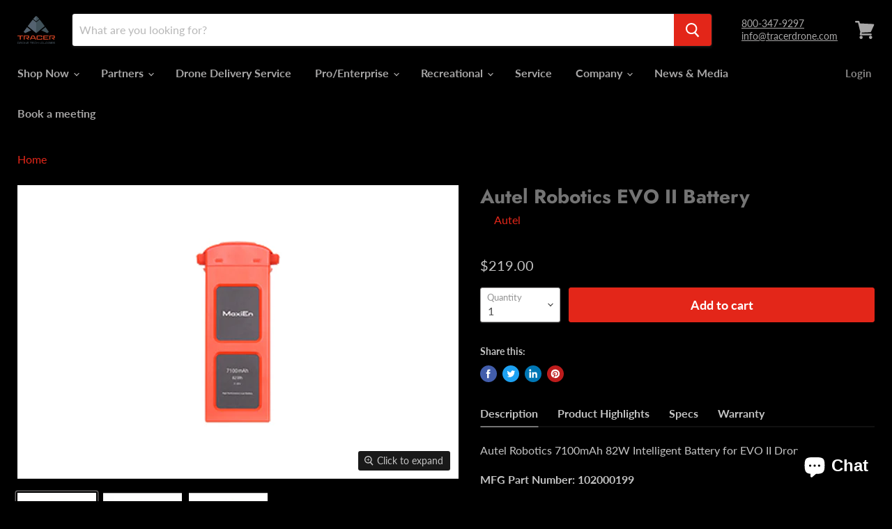

--- FILE ---
content_type: text/html; charset=utf-8
request_url: https://www.tracerdrone.com/collections/all/products/evo-ii-battery?view=_recently-viewed
body_size: 956
content:




























<li
  class="productgrid--item  imagestyle--natural        product-recently-viewed-card  show-actions--mobile"
  data-product-item
  data-product-quickshop-url="/products/evo-ii-battery"
  data-quickshop-hash="037d13da2812dab6a0e5a2325b4d60b8919192f79a9021757cd8e01f1077234c"
  
    data-recently-viewed-card
  
>
  <div class="productitem" data-product-item-content>
    <div class="product-recently-viewed-card-time" data-product-handle="evo-ii-battery">
      <button
        class="product-recently-viewed-card-remove"
        aria-label="close"
        data-remove-recently-viewed
      >
        <svg
  aria-hidden="true"
  focusable="false"
  role="presentation"
  width="10"
  height="10"
  viewBox="0 0 10 10"
  xmlns="http://www.w3.org/2000/svg"
>
  <path d="M6.08785659,5 L9.77469752,1.31315906 L8.68684094,0.225302476 L5,3.91214341 L1.31315906,0.225302476 L0.225302476,1.31315906 L3.91214341,5 L0.225302476,8.68684094 L1.31315906,9.77469752 L5,6.08785659 L8.68684094,9.77469752 L9.77469752,8.68684094 L6.08785659,5 Z"></path>
</svg>
      </button>
    </div>
    <a
      class="productitem--image-link"
      href="/products/evo-ii-battery"
      tabindex="-1"
      data-product-page-link
    >
      <figure class="productitem--image" data-product-item-image>
        
          
          

  
    <noscript data-rimg-noscript>
      <img
        
          src="//www.tracerdrone.com/cdn/shop/products/Battery_BottomREDUCED_696x464copy_512x342.jpg?v=1646188347"
        

        alt=""
        data-rimg="noscript"
        srcset="//www.tracerdrone.com/cdn/shop/products/Battery_BottomREDUCED_696x464copy_512x342.jpg?v=1646188347 1x, //www.tracerdrone.com/cdn/shop/products/Battery_BottomREDUCED_696x464copy_691x462.jpg?v=1646188347 1.35x"
        class="productitem--image-primary"
        
        
      >
    </noscript>
  

  <img
    
      src="//www.tracerdrone.com/cdn/shop/products/Battery_BottomREDUCED_696x464copy_512x342.jpg?v=1646188347"
    
    alt=""

    
      data-rimg="lazy"
      data-rimg-scale="1"
      data-rimg-template="//www.tracerdrone.com/cdn/shop/products/Battery_BottomREDUCED_696x464copy_{size}.jpg?v=1646188347"
      data-rimg-max="696x464"
      data-rimg-crop="false"
      
      srcset="data:image/svg+xml;utf8,<svg%20xmlns='http://www.w3.org/2000/svg'%20width='512'%20height='342'></svg>"
    

    class="productitem--image-primary"
    
    
  >



  <div data-rimg-canvas></div>


        

        

<span class="productitem--badge badge--sale"
    data-badge-sales
    style="display: none;"
  >
    
      Sale
    
  </span>
      </figure>
    </a><div class="productitem--info">
      

      

      <h2 class="productitem--title">
        <a href="/products/evo-ii-battery" data-product-page-link>
          Autel Robotics EVO II Battery
        </a>
      </h2>

      
        <span class="productitem--vendor">
          <a href="/collections/vendors?q=Autel" title="Autel">Autel</a>
        </span>
      

      
        
<div class="productitem--price ">
  <div
    class="price--compare-at "
    data-price-compare-at
  >
  </div>

  <div class="price--main" data-price>
      
      <span class="money">
        $219.00
      </span>
    
  </div>

  
  
  
  

  <div
    class="
      product--unit-price
      hidden
    "
    data-unit-price
  >
    <span class="product--total-quantity" data-total-quantity></span> | <span class="product--unit-price-amount money" data-unit-price-amount></span> / <span class="product--unit-price-measure" data-unit-price-measure></span>
  </div></div>


      

      

      
        <div class="productitem--description">
          <p>
Description
Product Highlights
Specs
Warranty



Autel Robotics 7100mAh 82W Intelligent Battery for EVO II Drone
MFG Part Number: 102000199 
Keep ...</p>

          
            <a
              href="/products/evo-ii-battery"
              class="productitem--link"
              data-product-page-link
            >
              View full details
            </a>
          
        </div>
      
    </div>

    
  <!-- "snippets/preorder-now-collection-item.liquid" was not rendered, the associated app was uninstalled --></div>

  
    <script type="application/json" data-quick-buy-settings>
      {
        "cart_redirection": false,
        "money_format": "${{amount}}"
      }
    </script>
  
</li>



--- FILE ---
content_type: text/html; charset=UTF-8
request_url: https://www.kwipped.com/approve/plugin_client_button_code/eyJpdiI6ImllZmJzOHNKK1pRU2ticmdaa2oxdEE9PSIsInZhbHVlIjoiUlJNa1RldGE3TkxDU240UXg0anFodz09IiwibWFjIjoiYjU1ZjRjYzI3Y2UxNWNjNDgwNDE2N2Q1NzE0MGZiNTNmNmFjNzM0NDFiYWE5OGIyZDhlZmI1YzJlNjZiY2FhOSJ9
body_size: 6982
content:
kwipped_approve = kwipped_approve || {};
kwipped_approve.button_definition = {};
//**********************************************************************
//* APPROVE button template definition
//* IMPORTANT - The actual button code will be dropped in place by blade.
//**********************************************************************ß
kwipped_approve.button_definition.template = document.createElement('template');
kwipped_approve.button_definition.template.innerHTML = /*html*/`
	<style>
		.reset{
			all: initial;
			/*
			* {
				all: unset;
			}
			*/
		}
		.loader {
			border: 2px solid #f3f3f3; /* Light grey */
			border-top: 2px solid #3498db; /* Blue */
			border-radius: 50%;
			width: 10px;
			height: 10px;
			animation: spin 1s linear infinite;
			margin:auto;
		}
		@keyframes  spin {
			0% { transform: rotate(0deg); }
			100% { transform: rotate(360deg); }
		}
		.hide{
			display:none;
		}
	</style>
	<div class="reset" id="main_content">
		<style style="display:none;">
			/* Safari 16.5 started displaying the syle tag when all:unset is present. */
			style {
				display:none !important;
			}
		</style>
		<style>
.approve_button{
    color: #fff!important;
    border: 1px solid #ffffff;
    background-color: #418ac9;
    padding: 12px 30px;
    font-size: 14px;
    font-family: 'helvetica','Helvetica Neue', Helvetica,Arial,sans-serif;
    font-weight: 700;
    font-style: normal;
    line-height: 20px;
    text-align: center!important;
    text-decoration: none!important;
    letter-spacing: .5px;
    height:24px;
    display:flex;
    align-items:center;
    border-radius: 4px;
    position: relative;
    width: auto;
    
    cursor: pointer;
}

.approve_button:hover {
    background-color:#ffffff;
    border: 1px solid #418ac9;
}
.approve_button:hover div {
    color:#418ac9;
}
.approve_button:hover span {
    color:#418ac9;
}

.teaser_container{
	display: flex;
	color:#ffffff;
	flex-grow:1;
	width:100%;
	height:20px;
 	padding:5px;
	text-align:center;
	flex-direction: column;
  	justify-content: center;
	
}
.teaser{
    font-size:1.2em;
    color:#ffffff;
    line-height:1.2em;

}

.finance-text { 
    color:#ffffff;
    font-weight:400;
    font-size:16px;
}

.btn-container {
	width:100%;
	display:inline-block;
}
.powered-by { 
    font-size:0.7em;
    font-family: 'helvetica','Helvetica Neue',Helvetica,Arial,sans-serif;
    text-align:center;
    margin-top:5px;

}
.powered-by-text {
    display:inline-block;
    color:#ffffff;
 
}
</style>

<div class="btn-container">
    <div button class="approve_button">
        <div class="teaser_container">
            <div class="loader hide" loader></div>
    		<div teaser_wrapper>
    		    <span class="finance-text">Finance for as low as </span> <span class="teaser">$</span><span teaser class="teaser">365</span>/mo
    		</div>
		</div>
    </div>
    <div class="powered-by">
		<span class="powered-by-text">Business Financing Powered By</span><svg style="margin-left:5px; margin-top:1px;" width="70" height="15" viewBox="0 0 2100 450" fill="none" xmlns="http://www.w3.org/2000/svg"><g clip-path="url(#clip0_430_79)"><path opacity="0.35" d="M1681.6 484.742C1681.6 493.153 1648.94 500 1608.66 500C1568.37 500 1535.71 493.153 1535.71 484.742C1535.71 476.33 1568.37 469.483 1608.66 469.483C1648.94 469.483 1681.6 476.33 1681.6 484.742Z" fill="#37444C"/><path d="M126.95 151.359H183.541L303.118 432.854H238.959L213.472 370.158H95.4568L69.9691 432.854H7.3728L126.95 151.359ZM191.548 315.874L154.489 225.254L117.429 315.874H191.548Z" fill="white"/><path d="M310.54 437.744H235.688L210.152 375.049H98.7283L73.1917 437.744H0L123.728 146.469H186.812L310.54 437.744ZM242.28 427.963H295.794L180.367 156.25H130.222L14.7458 427.963H66.6489L92.1855 365.268H216.743L242.28 427.963ZM198.824 320.765H110.105L154.44 212.343L198.775 320.765H198.824ZM124.655 310.984H184.224L154.44 238.165L124.655 310.984Z" fill="white"/><path d="M346.233 153.365H460.244C526.795 153.365 567.077 192.88 567.077 250.001V250.783C567.077 315.484 516.834 348.983 454.287 348.983H407.657V432.806H346.281V153.365H346.233ZM456.24 294.308C486.952 294.308 504.872 275.92 504.872 252.006V251.223C504.872 223.69 485.731 208.921 455.068 208.921H407.608V294.357H456.24V294.308Z" fill="white"/><path d="M412.491 437.745H341.35V148.475H460.244C528.113 148.475 571.96 188.332 571.96 250V250.783C571.96 313.43 525.77 353.874 454.287 353.874H412.54V437.696L412.491 437.745ZM351.115 427.964H402.725V344.142H454.238C519.813 344.142 562.146 307.512 562.146 250.832V250.049C562.146 194.347 522.108 158.304 460.195 158.304H351.066V428.013L351.115 427.964ZM456.24 299.198H402.725V203.981H455.068C489.345 203.981 509.754 221.636 509.754 251.174V251.957C509.754 280.175 488.27 299.149 456.24 299.149V299.198ZM412.491 289.417H456.24C482.802 289.417 499.989 274.746 499.989 252.006V251.223C499.989 218.653 471.816 213.811 455.068 213.811H412.491V289.466V289.417Z" fill="white"/><path d="M612.535 153.365H726.546C793.098 153.365 833.38 192.88 833.38 250.001V250.783C833.38 315.484 783.137 348.983 720.59 348.983H673.96V432.806H612.584V153.365H612.535ZM722.543 294.308C753.255 294.308 771.174 275.92 771.174 252.006V251.223C771.174 223.69 752.034 208.921 721.322 208.921H673.862V294.357H722.494L722.543 294.308Z" fill="white"/><path d="M678.794 437.745H607.653V148.475H726.546C794.416 148.475 838.263 188.332 838.263 250V250.783C838.263 313.43 792.072 353.874 720.59 353.874H678.842V437.696L678.794 437.745ZM617.418 427.964H669.028V344.142H720.541C786.116 344.142 828.449 307.512 828.449 250.832V250.049C828.449 194.347 788.41 158.304 726.498 158.304H617.369V428.013L617.418 427.964ZM722.543 299.198H669.028V203.981H721.371C755.647 203.981 776.106 221.636 776.106 251.174V251.957C776.106 280.175 754.622 299.149 722.592 299.149L722.543 299.198ZM678.794 289.417H722.543C749.105 289.417 766.292 274.746 766.292 252.006V251.223C766.292 218.653 738.118 213.811 721.322 213.811H678.745V289.466L678.794 289.417Z" fill="white"/><path d="M878.789 153.365H1006.33C1041.82 153.365 1069.31 163.342 1087.62 181.73C1103.15 197.282 1111.55 219.24 1111.55 245.599V246.382C1111.55 291.521 1087.23 319.836 1051.73 333.041L1119.9 432.855H1048.12L988.308 343.408H940.067V432.855H878.692V153.365H878.789ZM1002.37 289.124C1032.25 289.124 1049.39 273.132 1049.39 249.609V248.827C1049.39 222.467 1031.03 208.921 1001.15 208.921H940.165V289.173H1002.37V289.124Z" fill="white"/><path d="M1133.86 440.19H1044.31L984.5 350.744H947.489V440.19H871.465V146.029H1006.33C1042.99 146.029 1072.93 156.593 1092.8 176.546C1109.84 193.613 1118.87 217.528 1118.87 245.599V246.381C1118.87 288.048 1099.1 319.64 1062.87 336.317L1133.76 440.141L1133.86 440.19ZM1052.13 425.519H1106.08L1040.46 329.421L1049.24 326.145C1074.34 316.804 1104.27 295.433 1104.27 246.381V245.599C1104.27 221.489 1096.75 201.194 1082.5 186.913C1065.41 169.797 1039.04 160.701 1006.37 160.701H886.162V425.519H932.89V336.072H992.361L1052.17 425.519H1052.13ZM1002.37 296.46H932.841V201.536H1001.15C1035.91 201.536 1056.71 219.19 1056.71 248.778V249.56C1056.71 278.023 1035.38 296.411 1002.37 296.411V296.46ZM947.489 281.788H1002.37C1027.22 281.788 1042.07 269.758 1042.07 249.609V248.827C1042.07 221.88 1019.8 216.256 1001.15 216.256H947.489V281.837V281.788Z" fill="white"/><path d="M1154.66 293.916V293.134C1154.66 213.664 1217.26 148.621 1303.34 148.621C1389.42 148.621 1451.24 212.882 1451.24 292.352V293.134C1451.24 372.604 1388.64 437.647 1302.56 437.647C1216.48 437.647 1154.66 373.386 1154.66 293.916ZM1387.08 293.916V293.134C1387.08 245.208 1352.02 205.301 1302.56 205.301C1253.1 205.301 1218.87 244.425 1218.87 292.352V293.134C1218.87 341.06 1253.93 380.967 1303.39 380.967C1352.85 380.967 1387.08 341.843 1387.08 293.916Z" fill="white"/><path d="M1302.56 444.982C1214.08 444.982 1147.34 380.037 1147.34 293.916V293.134C1147.34 207.991 1215.84 141.285 1303.34 141.285C1390.84 141.285 1458.56 206.23 1458.56 292.351V293.134C1458.56 378.277 1390.06 444.982 1302.56 444.982ZM1303.34 155.908C1224.09 155.908 1161.99 216.158 1161.99 293.085V293.867C1161.99 371.626 1222.43 430.262 1302.56 430.262C1382.68 430.262 1443.91 370.012 1443.91 293.085V292.302C1443.91 214.544 1383.47 155.908 1303.34 155.908ZM1303.34 388.253C1251.83 388.253 1211.5 346.44 1211.5 293.085V292.302C1211.5 238.507 1250.66 197.917 1302.51 197.917C1354.36 197.917 1394.35 239.73 1394.35 293.085V293.867C1394.35 347.662 1355.19 388.253 1303.34 388.253ZM1302.56 212.588C1259.01 212.588 1226.19 246.87 1226.19 292.302V293.085C1226.19 338.957 1259.4 373.582 1303.39 373.582C1347.38 373.582 1379.75 339.3 1379.75 293.867V293.085C1379.75 247.212 1346.55 212.588 1302.56 212.588Z" fill="white"/><path d="M1797.03 157.375H2007.52V212.05H1858.06V268.731H1989.6V323.406H1858.06V382.092H2009.53V436.767H1797.08V157.277L1797.03 157.375Z" fill="white"/><path d="M2014.41 441.755H1792.2V152.484H2012.46V216.941H1862.95V263.84H1994.49V328.296H1862.95V377.201H2014.41V441.657V441.755ZM1801.96 431.974H2004.64V387.079H1853.18V318.613H1984.72V273.719H1853.18V207.257H2002.69V162.363H1801.96V432.072V431.974Z" fill="white"/><path d="M1790.29 255.722C1748.89 299.54 1707.43 343.31 1666.08 387.226C1649.38 404.978 1632.78 422.779 1616.52 440.923C1610.51 447.623 1607.09 449.335 1600.65 440.483C1559.24 383.656 1516.47 327.856 1476.63 269.904C1465.45 253.619 1461.15 235.915 1462.13 216.549C1462.32 212.197 1461.64 207.942 1466.96 205.399C1502.36 188.673 1537.61 171.655 1575.31 153.609C1573.7 199.628 1605.43 226.477 1627.06 258.656C1633.8 268.681 1638.83 261.786 1644.25 257.727C1721.5 200.215 1798.4 142.312 1876.03 85.3381C1911.19 59.5654 1944.93 31.2986 1986.38 15.3068C2027.15 -0.440434 2068.75 -4.49951 2111.57 5.52592C2115.24 6.4062 2119.29 7.04196 2123 8.16677C2123 13.693 2123.05 17.1163 2123.05 22.6914C2057.33 7.4821 2011.04 46.3123 1964.75 81.9148C1937.65 102.699 1914.12 128.13 1888.97 151.457C1886.19 154.049 1818.81 221.586 1790.39 255.77L1790.29 255.722Z" fill="white"/></g><defs><clipPath id="clip0_430_79"><rect width="2123" height="500" fill="white"/></clipPath></defs></svg>
	</div>
</div>
	</div>
`;

/**
 * Standard HTML costomElement registry. This will create our approve button, based on the template created
 * above this code.
 */
customElements.define('approve-button', class extends HTMLElement {
	//Instance variables
	items = [];
	core_loaded = false;
	teaser_waiting_on_core_loading = false;
	settings = {};
	current_properties = null;

	/**
	 * Called when the custom element is instantiated. It will build custom element content, attach it to a
	 * shadowRoot, attach proper listeners, stc.
	 */
	constructor() {
		super(); // always call super() first in the constructor.
		// Attach a shadow root to the element.
		kwipped_approve.button_definition.shadow_root = this.attachShadow({mode: 'open'});
		var clone = kwipped_approve.button_definition.template.content.cloneNode(true);
		kwipped_approve.button_definition.shadow_root.appendChild(clone);
		var self = this;

		//Button action. Must dispatch event and listen to event because of scoping.
		var button = this.shadowRoot.querySelector('[button]');
		if(button){
			button.addEventListener('click',function(){
				button.getRootNode().dispatchEvent(new Event('approve_button_clicked'));
				document.dispatchEvent(new CustomEvent('approve_button_clicked',{detail:{button_reference:this}}));
			});
		}
		this.shadowRoot.addEventListener('approve_button_clicked',function(){self.take_action()},false);

		//Learn more action. Must dispatch event and listen to event because of scoping.
		var learn_more = this.shadowRoot.querySelector('[learn-more]');
		if(learn_more){
			learn_more.addEventListener('click',function(){
				learn_more.getRootNode().dispatchEvent(new Event('approve_learn_more'));
			});
		}
		this.shadowRoot.addEventListener('approve_learn_more',function(){self.open_learn_more()},false);

		this.load_settings();
		if(!this.settings.skip_initial_loader) this.show_loader();

		var self = this;
		//When approve_core loads, it will emmit a message on the document announcing it is ready for use. f this
		//button loaded before the approve_core code was ready to go, it should check if it is in a waiting state
		//to retrieve a teaser.
		window.document.addEventListener('approve_core_loaded', function (e) {
			self.core_loaded = true;
			if(self.teaser_waiting_on_core_loading){
				self.get_teaser();
				self.teaser_waiting_on_core_loading = false;
			}
		}, false);
	}

	/**
	 * List of attributes we are observing.
	 */
	static get observedAttributes() {
		return ['price','model','qty','type','items'];
	}

	/**
	 * Listens fo attribute changes, and takes necessary action. See list of attributes we are observing.
	 * At an initial state, the button may have all properties set, but this function will still be called once per property. Fot this reason,
	 * I have conde to make sure we are not making unecessary calls. Namely, I use the current_properties variable to save the last property configuration,
	 * and see if any changes were made.
	 */
	attributeChangedCallback(name, oldValue, newValue){
		//If we have a list of items, it will override any other button entries.
		var items_sring = this.getAttribute('items');
		var items = null;
		if(items_sring){
			try{
				items = JSON.parse(items_sring);
			}
			catch{
				console.error("APPROVE Button:The items list provided does not follow the required specification. Could not parse items.")
				this.items = [];
				return;
			}
			if(!items){
				console.error("APPROVE Button:The items list provided does not follow the required specification. Items is empty.")
				this.items = [];
				return;
			}
			for(var i=0; i<items.length; i++){
				if(!this.check_requirements(items[i])){
					console.error("APPROVE Button:The items list provided does not follow the required specification.")
					this.items = [];
					return;
				}
			}
			this.items = items;
			this.get_teaser();
			return;
		}

		//If we have all needed information at hand, we will make that the items for this button.
		var price = this.getAttribute('price')
		var model = this.getAttribute('model');
		var qty = this.getAttribute('qty');
		var type = this.getAttribute('type');
		if(!price || !model || !qty || !type) return;

		var item = {
			model,
			price,
			qty,
			type
		};

		var pass = this.check_requirements(item);
		if(!pass){
			console.error("APPROVE Button:The provided attributes do not follow the required specification.")
			this.items = [];
		}
		else{
			var new_value = JSON.stringify(item);
			if(new_value == this.current_properties) return;
			this.current_properties = JSON.stringify(item);
			this.items = [item];
			this.get_teaser();
		}
	}

	/**
	 * Checks the requirements for the item passed as an argiment
	 * model - Not empty
	 * price - Not empty, number, not 0.
	 * qty - Not empty, number, not 0.
	 * type - Not empty (Not enforcing a perticular list of possible values)
	 */
	check_requirements(item){
		var pass = true;
		if(!item.model || ! item.type) pass = false;
		if(isNaN(item.price)) {
			item.price = item.price.replace(/\$/,'');
			item.price = item.price.replace(/,/,'');
		}
		//Is is a number
		if(isNaN(item.price)) pass=false;
		if(isNaN(item.qty)) pass=false;
		return pass;
	}

	/**
	 * Gets a teaser rate for this button. It utilizes the methods for retrieving data already included in approve_core.
	 * If approve_core is not yet loaded, this function will put the button is a "waiting" state. When approve_core is loaded, then
	 * it will use it to perform the pending teaser request.
	 */
	async get_teaser(){
		var self = this;
		//If the core is not here yet, we will wait.
		if(typeof window.kwipped_approve =="undefined" || typeof window.kwipped_approve.ajax =="undefined"){
			self.teaser_waiting_on_core_loading = true;
			return;
		}

		self.show_loader();
		if(!self.items.length) return;

		var approve_total = 0;
		for(var i=0;i<self.items.length; i++) approve_total+=self.items[i].price*self.items[i].qty;

		var response = await window.kwipped_approve.ajax.retrieve_teaser(approve_total);
		var els = self.shadowRoot.querySelector('[teaser]');
		var teaser = parseInt(response.teaser);
		var teaser_with_commas = teaser.toLocaleString("en-US");
		if(els) els.innerHTML=teaser_with_commas;
		self.hide_loader();
		//Now that is is all done, lets send product information to APPROVE.
		var send_data;
		for(var i=0;i<self.items.length; i++){
			send_data = {};
			send_data.model = self.items[i].model;
			send_data.price =self.items[i].price;
			window.kwipped_approve.core.send_product_information(send_data);
		}

		// window.kwipped_approve.ajax.retrieve_teaser(approve_total).then(function(response){
		// 	var els = self.shadowRoot.querySelector('[teaser]');
		// 	if(els) els.innerHTML=response.teaser;
		// 	self.hide_loader();
		// });
	}

	/**
	 * Shows loader if it exists in this button.
	 */
	show_loader(){
		var wrapper = this.shadowRoot.querySelector('[teaser_wrapper]');
		var loader = this.shadowRoot.querySelector('[loader]');
		if(wrapper) wrapper.classList.add('hide');
		if(loader) loader.classList.remove('hide');
	}

	/**
	 * Hides loader if it exists in this button.
	 */
	hide_loader(){
		var wrapper = this.shadowRoot.querySelector('[teaser_wrapper]');
		var loader = this.shadowRoot.querySelector('[loader]');
		if(wrapper) wrapper.classList.remove('hide');
		if(loader) loader.classList.add('hide');
	}

	/**
	 * Called when the user clicks on the button. This function is used by the listener added to the custom element
	 * in the constructor.
	 */
	take_action(){
		if(!this.items.length) return;
		var application_type = this.getAttribute('application-type');
		if(!application_type) return;
		var clear_cart_items = this.getAttribute('clear-cart-items');
		clear_cart_items = clear_cart_items =="true" ? true : false;
		if(application_type=="hosted_app"){
			var url= window.kwipped_approve.url+"/approve/finance?approveid="+window.kwipped_approve.approve_id+"&items="+JSON.stringify(this.items);
			window.open(url);
		}
		else if(application_type=="embedded_app"){
			if(typeof window.kwipped_approve == "undefined"){
				console.error("APPROVE Button: kwipped_approve is undefined.");
				return;
			} else if (typeof window.kwipped_approve.embedded_app == "undefined"
				||  typeof window.kwipped_approve.embedded_app.app_reference == "undefined") {
				var url= window.kwipped_approve.url+"/approve/finance?approveid="+window.kwipped_approve.approve_id+"&items="+JSON.stringify(this.items);
				window.open(url);
				return;
			}
			if(clear_cart_items) window.kwipped_approve.embedded_app.app_reference.clear_items();
			window.kwipped_approve.embedded_app.app_reference.add_equipment(this.items)
		}
	}

	/**
	 * Opens learn more page on plugin or site.
	 */
	open_learn_more(){
		var application_type = this.getAttribute('application-type');
		if(!application_type) return;
		if(application_type=="embedded_app"){
			if(typeof window.kwipped_approve == "undefined" || typeof window.kwipped_approve.embedded_app == "undefined"
				||  typeof window.kwipped_approve.embedded_app.app_reference == "undefined"){
				console.error("APPROVE Button: Cannot find a reference to the embedded application on the page.");
				return;
			}
			window.kwipped_approve.embedded_app.app_reference.open_about();
			window.kwipped_approve.embedded_app.app_reference.open_sidebar();
		}
		else if(application_type=="hosted_app"){
			//Per RB, This is an unlikely edge case. We will do nothing for the learn-more feature on a button set as hosted_app.
		}
	}

	/**
	 * Loads settings that may have been provided in the settings attribute. This will insert
	 * flexibility to change button behavior with low impact to documentation/client code.
	 */
	load_settings(){
		var settings_string = this.getAttribute('settings');
		var settings = null;
		try{
			settings = JSON.parse(settings_string);
		}
		catch{
			//No settings.
			return;
		}
		if(settings) this.settings = settings;
	}

});

--- FILE ---
content_type: text/css
request_url: https://www.tracerdrone.com/cdn/shop/t/2/assets/bold-upsell-custom.css?v=150135899998303055901621884963
body_size: -708
content:
/*# sourceMappingURL=/cdn/shop/t/2/assets/bold-upsell-custom.css.map?v=150135899998303055901621884963 */


--- FILE ---
content_type: application/javascript; charset=utf-8
request_url: https://plugin.approvepayments.com/plugin/4.0/loader/eyJpdiI6ImllZmJzOHNKK1pRU2ticmdaa2oxdEE9PSIsInZhbHVlIjoiUlJNa1RldGE3TkxDU240UXg0anFodz09IiwibWFjIjoiYjU1ZjRjYzI3Y2UxNWNjNDgwNDE2N2Q1NzE0MGZiNTNmNmFjNzM0NDFiYWE5OGIyZDhlZmI1YzJlNjZiY2FhOSJ9?lv=3&acfmt=1768595011&pfmt=1768595011
body_size: 2799
content:
window.kwipped_approve=window.kwipped_approve||{};window.kwipped_approve.approve_id=window.kwipped_approve?.approve_id||'eyJpdiI6ImllZmJzOHNKK1pRU2ticmdaa2oxdEE9PSIsInZhbHVlIjoiUlJNa1RldGE3TkxDU240UXg0anFodz09IiwibWFjIjoiYjU1ZjRjYzI3Y2UxNWNjNDgwNDE2N2Q1NzE0MGZiNTNmNmFjNzM0NDFiYWE5OGIyZDhlZmI1YzJlNjZiY2FhOSJ9';(function(){if(document.readyState!=='loading'){initApprovePlugin()}else{document.addEventListener('DOMContentLoaded',function(){initApprovePlugin()})}
function initApprovePlugin(){var b=document.getElementsByTagName('body')[0];var s=document.createElement('script');s.type='text/javascript';s.src='https://api.kwipped.com/approve/plugin/3.0/approve_core.js?1768595011';b.appendChild(s);s=document.createElement('script');s.type='text/javascript';s.src='https://api.kwipped.com/approve/plugin/3.0/approve_plugin.js?1768595011';b.appendChild(s);if(window.location.host!='www.kwipped.com'&&window.location.host!='dev.kwipped.com'){s=document.createElement('script');s.type='text/javascript';s.src='https://www.kwipped.com/approve/plugin_client_code/'+window.kwipped_approve.approve_id;b.appendChild(s);s=document.createElement('script');s.type='text/javascript';s.src='https://www.kwipped.com/approve/plugin_client_button_code/'+window.kwipped_approve.approve_id;b.appendChild(s)}}})()